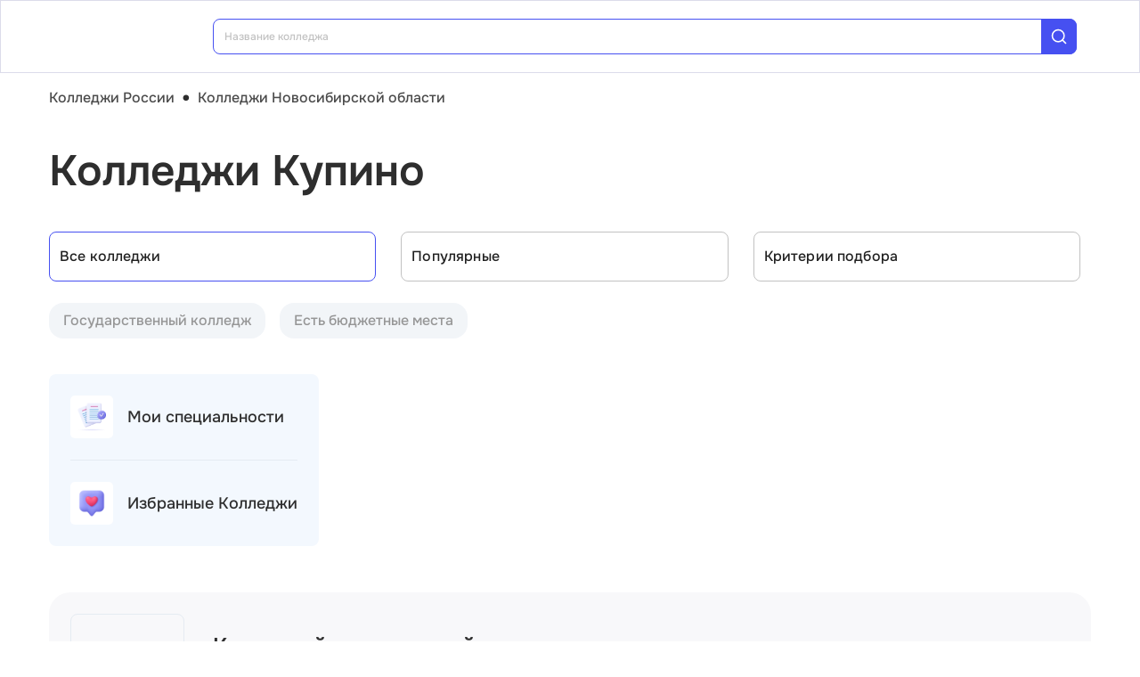

--- FILE ---
content_type: text/html; charset=utf-8
request_url: https://college.edunetwork.ru/54/1089/
body_size: 21907
content:
<!DOCTYPE html><html lang=ru dir=ltr><head><title>Колледжи и техникумы Купино — список 2026</title><meta name="yandex-verification" content="4ecf30ba0913113d" data-qmeta="yandexVerification"><meta name="google-site-verification" content="Xzk-kFTUwY8sGJqJwFgtsnv3JMd4E9N1yF1zx74Os90" data-qmeta="googleSiteVerification"><meta name="description" content="Все колледжи и техникумы Купино , поиск по специальностям, официальные сайты, отзывы студентов" data-qmeta="description"><meta name="keywords" content="Колледжи техникумы профессиональные училища Купино официальный сайт специальности отзывы" data-qmeta="keywords"><meta property="og:title" content="Колледжи и техникумы Купино — список 2026" data-qmeta="ogTitle"><meta name="og:description" content="Все колледжи и техникумы Купино , поиск по специальностям, официальные сайты, отзывы студентов" data-qmeta="ogDescription"><meta name="og:image" content="https://college.edunetwork.ru/favicon.ico" data-qmeta="ogImage"><meta property="og:type" content="website" data-qmeta="ogType"><meta property="og:site_name" content="Едунетворк – вузы и колледжи" data-qmeta="ogSiteName"><meta property="og:url" content="https://college.edunetwork.ru/54/1089/" data-qmeta="ogUrl"><meta property="og:site" content="https://college.edunetwork.ru/54/1089/" data-qmeta="ogSite"><link rel="canonical" href="https://college.edunetwork.ru/54/1089/" data-qmeta="canonical"><script type="application/ld+json" data-qmeta="soBreadcrumbs">{"@context":"https://schema.org","@type":"BreadcrumbList","itemListElement":[{"@type":"ListItem","position":1,"name":"Колледжи России","item":"https://college.edunetwork.ru/"},{"@type":"ListItem","position":2,"name":"Колледжи Новосибирской области","item":"https://college.edunetwork.ru/54/"},{"@type":"ListItem","position":3,"name":"Колледжи Купино"}]}</script><script type="application/ld+json" data-qmeta="soPortalOrganization">{"@context":"https://schema.org","@type":"Organization","name":"Edunetwork","url":"https://college.edunetwork.ru","logo":"https://college.edunetwork.ru/img/logo.svg","contactPoint":{"@type":"ContactPoint","telephone":"+7-800-302-36-20","contactType":"customer service","availableLanguage":["Russian"]}}</script><script type="application/ld+json" data-qmeta="soPageListing">{"@context":"https://schema.org","@type":"ItemList","name":"Колледжи и техникумы Купино — список 2026","description":"Все колледжи и техникумы Купино , поиск по специальностям, официальные сайты, отзывы студентов","url":"https://college.edunetwork.ru/54/1089/","numberOfItems":2,"itemListElement":[{"@type":"ListItem","position":1,"url":"https://college.edunetwork.ru/54/1089/c1374/","name":"Купинский медицинский техникум"},{"@type":"ListItem","position":2,"url":"https://college.edunetwork.ru/54/1089/c4350/","name":"Купинский межрайонный аграрный лицей"}]}</script><script type="text/javascript" defer data-qmeta="yandexMetrika">(function(m,e,t,r,i,k,a){m[i]=m[i]||function(){(m[i].a=m[i].a||[]).push(arguments)};m[i].l=1*new Date();for(var j=0;j<document.scripts.length;j++){if(document.scripts[j].src===r){return}}k=e.createElement(t),a=e.getElementsByTagName(t)[0],k.async=1,k.src=r,a.parentNode.insertBefore(k,a)})(window,document,"script","https://mc.yandex.ru/metrika/tag.js","ym");ym(19732474,"init",{clickmap:true,trackLinks:true,accurateTrackBounce:true,webvisor:true});</script><script type="text/javascript" defer data-qmeta="googleTagManager">(function(w,d,s,l,i){w[l]=w[l]||[];w[l].push({"gtm.start":new Date().getTime(),event:"gtm.js"});var f=d.getElementsByTagName(s)[0],j=d.createElement(s),dl=l!="dataLayer"?"&l="+l:"";j.async=true;j.src="https://www.googletagmanager.com/gtm.js?id="+i+dl;f.parentNode.insertBefore(j,f)})(window,document,"script","dataLayer","GTM-T2WP5BF");</script><script type="text/javascript" defer data-qmeta="topMail">var _tmr = window._tmr || (window._tmr = []);_tmr.push({id: "3638604", type: "pageView", start: (new Date()).getTime()});(function (d, w, id) {if (d.getElementById(id)) return;var ts = d.createElement("script"); ts.type = "text/javascript"; ts.async = true; ts.id = id;ts.src = "https://top-fwz1.mail.ru/js/code.js";var f = function () {var s = d.getElementsByTagName("script")[0]; s.parentNode.insertBefore(ts, s);};if (w.opera == "[object Opera]") { d.addEventListener("DOMContentLoaded", f, false); } else { f(); }})(document, window, "tmr-code");</script><script type="text/javascript" defer data-qmeta="varioqub">
    (function(e, x, pe, r, i, me, nt){
    e[i]=e[i]||function(){(e[i].a=e[i].a||[]).push(arguments)},
    me=x.createElement(pe),me.async=1,me.src=r,nt=x.getElementsByTagName(pe)[0],me.addEventListener('error',function(){function cb(t){t=t[t.length-1],'function'==typeof t&&t({flags:{}})};Array.isArray(e[i].a)&&e[i].a.forEach(cb);e[i]=function(){cb(arguments)}}),nt.parentNode.insertBefore(me,nt)})
    (window, document, 'script', 'https://abt.s3.yandex.net/expjs/latest/exp.js', 'ymab');
    ymab('metrika.19732474', 'init'/*, {clientFeatures}, {callback}*/);
  </script><base href=/ ><meta charset=utf-8><meta name=format-detection content="telephone=no"><meta name=msapplication-tap-highlight content=no><meta name=viewport content="user-scalable=no,initial-scale=1,maximum-scale=1,minimum-scale=1,width=device-width"><link rel=apple-touch-icon sizes=180x180 href=/apple-touch-icon.png><link rel=icon type=image/png sizes=32x32 href=/favicon-32x32.png><link rel=icon type=image/png sizes=16x16 href=/favicon-16x16.png><link rel=manifest href=/site.webmanifest><link rel=mask-icon href=/safari-pinned-tab.svg color=#5bbad5><meta name=apple-mobile-web-app-title content=Edunetwork><meta name=application-name content=Edunetwork><meta name=msapplication-TileColor content=#da532c><meta name=theme-color content=#ffffff> <link rel="stylesheet" href="/css/vendor.34bc4b16.css"><link rel="stylesheet" href="/css/app.9ef9ac64.css"><link rel="stylesheet" href="/css/118.327e50dc.css"><link rel="stylesheet" href="/css/chunk-common.f3eebb63.css"><link rel="stylesheet" href="/css/293.0b47286b.css"></head><body class="desktop no-touch body--light" data-server-rendered><noscript data-qmeta="topMail"><div><img src="https://top-fwz1.mail.ru/counter?id=3638604;js=na" style="position:absolute;left:-9999px;" alt="Top.Mail.Ru" /></div></noscript><script id="qmeta-init">window.__Q_META__={"title":"Колледжи и техникумы Купино — список 2026","meta":{"yandexVerification":{"name":"yandex-verification","content":"4ecf30ba0913113d"},"googleSiteVerification":{"name":"google-site-verification","content":"Xzk-kFTUwY8sGJqJwFgtsnv3JMd4E9N1yF1zx74Os90"},"description":{"name":"description","content":"Все колледжи и техникумы Купино , поиск по специальностям, официальные сайты, отзывы студентов"},"keywords":{"name":"keywords","content":"Колледжи техникумы профессиональные училища Купино официальный сайт специальности отзывы"},"ogTitle":{"property":"og:title","content":"Колледжи и техникумы Купино — список 2026"},"ogDescription":{"name":"og:description","content":"Все колледжи и техникумы Купино , поиск по специальностям, официальные сайты, отзывы студентов"},"ogImage":{"name":"og:image","content":"https://college.edunetwork.ru/favicon.ico"},"ogType":{"property":"og:type","content":"website"},"ogSiteName":{"property":"og:site_name","content":"Едунетворк – вузы и колледжи"},"ogUrl":{"property":"og:url","content":"https://college.edunetwork.ru/54/1089/"},"ogSite":{"property":"og:site","content":"https://college.edunetwork.ru/54/1089/"}},"link":{"canonical":{"rel":"canonical","href":"https://college.edunetwork.ru/54/1089/"}},"htmlAttr":{},"bodyAttr":{},"script":{"soBreadcrumbs":{"type":"application/ld+json","innerHTML":"{\"@context\":\"https://schema.org\",\"@type\":\"BreadcrumbList\",\"itemListElement\":[{\"@type\":\"ListItem\",\"position\":1,\"name\":\"Колледжи России\",\"item\":\"https://college.edunetwork.ru/\"},{\"@type\":\"ListItem\",\"position\":2,\"name\":\"Колледжи Новосибирской области\",\"item\":\"https://college.edunetwork.ru/54/\"},{\"@type\":\"ListItem\",\"position\":3,\"name\":\"Колледжи Купино\"}]}"},"soPortalOrganization":{"type":"application/ld+json","innerHTML":"{\"@context\":\"https://schema.org\",\"@type\":\"Organization\",\"name\":\"Edunetwork\",\"url\":\"https://college.edunetwork.ru\",\"logo\":\"https://college.edunetwork.ru/img/logo.svg\",\"contactPoint\":{\"@type\":\"ContactPoint\",\"telephone\":\"+7-800-302-36-20\",\"contactType\":\"customer service\",\"availableLanguage\":[\"Russian\"]}}"},"soPageListing":{"type":"application/ld+json","innerHTML":"{\"@context\":\"https://schema.org\",\"@type\":\"ItemList\",\"name\":\"Колледжи и техникумы Купино — список 2026\",\"description\":\"Все колледжи и техникумы Купино , поиск по специальностям, официальные сайты, отзывы студентов\",\"url\":\"https://college.edunetwork.ru/54/1089/\",\"numberOfItems\":2,\"itemListElement\":[{\"@type\":\"ListItem\",\"position\":1,\"url\":\"https://college.edunetwork.ru/54/1089/c1374/\",\"name\":\"Купинский медицинский техникум\"},{\"@type\":\"ListItem\",\"position\":2,\"url\":\"https://college.edunetwork.ru/54/1089/c4350/\",\"name\":\"Купинский межрайонный аграрный лицей\"}]}"},"yandexMetrika":{"type":"text/javascript","innerHTML":"(function(m,e,t,r,i,k,a){m[i]=m[i]||function(){(m[i].a=m[i].a||[]).push(arguments)};m[i].l=1*new Date();for(var j=0;j<document.scripts.length;j++){if(document.scripts[j].src===r){return}}k=e.createElement(t),a=e.getElementsByTagName(t)[0],k.async=1,k.src=r,a.parentNode.insertBefore(k,a)})(window,document,\"script\",\"https://mc.yandex.ru/metrika/tag.js\",\"ym\");ym(19732474,\"init\",{clickmap:true,trackLinks:true,accurateTrackBounce:true,webvisor:true});","defer":true},"googleTagManager":{"type":"text/javascript","innerHTML":"(function(w,d,s,l,i){w[l]=w[l]||[];w[l].push({\"gtm.start\":new Date().getTime(),event:\"gtm.js\"});var f=d.getElementsByTagName(s)[0],j=d.createElement(s),dl=l!=\"dataLayer\"?\"&l=\"+l:\"\";j.async=true;j.src=\"https://www.googletagmanager.com/gtm.js?id=\"+i+dl;f.parentNode.insertBefore(j,f)})(window,document,\"script\",\"dataLayer\",\"GTM-T2WP5BF\");","defer":true},"topMail":{"type":"text/javascript","innerHTML":"var _tmr = window._tmr || (window._tmr = []);_tmr.push({id: \"3638604\", type: \"pageView\", start: (new Date()).getTime()});(function (d, w, id) {if (d.getElementById(id)) return;var ts = d.createElement(\"script\"); ts.type = \"text/javascript\"; ts.async = true; ts.id = id;ts.src = \"https://top-fwz1.mail.ru/js/code.js\";var f = function () {var s = d.getElementsByTagName(\"script\")[0]; s.parentNode.insertBefore(ts, s);};if (w.opera == \"[object Opera]\") { d.addEventListener(\"DOMContentLoaded\", f, false); } else { f(); }})(document, window, \"tmr-code\");","defer":true},"varioqub":{"type":"text/javascript","innerHTML":"\n    (function(e, x, pe, r, i, me, nt){\n    e[i]=e[i]||function(){(e[i].a=e[i].a||[]).push(arguments)},\n    me=x.createElement(pe),me.async=1,me.src=r,nt=x.getElementsByTagName(pe)[0],me.addEventListener('error',function(){function cb(t){t=t[t.length-1],'function'==typeof t&&t({flags:{}})};Array.isArray(e[i].a)&&e[i].a.forEach(cb);e[i]=function(){cb(arguments)}}),nt.parentNode.insertBefore(me,nt)})\n    (window, document, 'script', 'https://abt.s3.yandex.net/expjs/latest/exp.js', 'ymab');\n    ymab('metrika.19732474', 'init'/*, {clientFeatures}, {callback}*/);\n  ","defer":true}}}</script> <div id=q-app><!--[--><div class="q-layout q-layout--standard s-layout" style="min-height:0px;" tabindex="-1"><!----><!----><header class="q-header q-layout__section--marginal fixed-top m-header" style=""><div class="container"><div class="q-toolbar row no-wrap items-center m-header__toolbar" role="toolbar"><a href="https://edunetwork.ru" title="Edunetwork" class="m-header__logo"><div class="q-img q-img--menu" style="width:41px;" role="img" aria-label="Edunetwork-logo"><div style="padding-bottom:56.24929688378895%;"></div><div class="q-img__content absolute-full q-anchor--skip"></div></div></a><button class="q-btn q-btn-item non-selectable no-outline q-btn--flat q-btn--rectangle text-dark q-btn--actionable q-focusable q-hoverable q-btn--no-uppercase m-header__city-select gt-md a-ml-8 m-header--btn" style="" tabindex="0" type="button"><span class="q-focus-helper"></span><span class="q-btn__content text-center col items-center q-anchor--skip justify-center row no-wrap text-no-wrap"><span class="text-medium-s ellipsis">Купино</span><i class="q-icon notranslate material-symbols-outlined a-ml-8" style="" aria-hidden="true" role="presentation">expand_more</i></span></button><div class="a-header-org-search m-header__search"><div class="a-header-org-search__wrap"><label class="q-field row no-wrap items-start q-field--filled q-select q-field--auto-height q-select--with-input q-select--without-chips q-select--single a-header-org-search__search" style=""><!----><div class="q-field__inner relative-position col self-stretch"><div class="q-field__control relative-position row no-wrap bg-blue-gray text-stroke" tabindex="-1"><div class="q-field__control-container col relative-position row no-wrap q-anchor--skip"><div class="q-field__native row items-center"><input class="q-field__input q-placeholder col text-medium-xs" style="" value type="search" tabindex="0" role="combobox" aria-readonly="false" aria-autocomplete="list" aria-expanded="false" aria-controls="null_lb" placeholder="Название колледжа"></div><!----></div><div class="q-field__append q-field__marginal row no-wrap items-center"><div class="a-header-org-search__append"><i class="q-icon" style="font-size:1.3rem;" aria-hidden="true" role="presentation"><svg viewBox="0 0 20 20"><use xlink:href="/icons/edu.svg?20251121-2125#search_1"></use></svg></i></div></div><!----><!----></div><!----></div><!----></label></div></div><div class="m-header__subdomains row gt-md"><a class="q-btn q-btn-item non-selectable no-outline q-btn--flat q-btn--rectangle q-btn--square text-dark q-btn--actionable q-focusable q-hoverable q-btn--no-uppercase q-btn--square a-header-subdomain text-medium-s col a-mr-8" style="" tabindex="0" href="https://vuz.edunetwork.ru"><span class="q-focus-helper"></span><span class="q-btn__content text-center col items-center q-anchor--skip justify-center row"><span class="block">Вузы</span></span></a><a class="q-btn q-btn-item non-selectable no-outline q-btn--flat q-btn--rectangle q-btn--square text-white q-btn--actionable q-focusable q-hoverable q-btn--no-uppercase q-btn--square a-header-subdomain a-header-subdomain--active text-medium-s col" style="" tabindex="0"><span class="q-focus-helper"></span><span class="q-btn__content text-center col items-center q-anchor--skip justify-center row"><span class="block">Колледжи</span></span></a></div><!----><button class="q-btn q-btn-item non-selectable no-outline q-btn--outline q-btn--rectangle text-primary q-btn--actionable q-focusable q-hoverable a-button text-medium-m m-header__login m-header__login--unauthorized a-button--sm gt-md m-header__login m-header__login--unauthorized a-button--sm gt-md" style="--0dd27626:unset;" tabindex="0" type="button"><span class="q-focus-helper"></span><span class="q-btn__content text-center col items-center q-anchor--skip justify-center row"><span class="block">Войти</span><!--[--><!--]--></span></button><!----><ul class="a-header-menu-list text-medium-s m-header__menu gt-md"><!--[--><li><a href="/100/" class=""><!--[-->Топ-100 Колледжей<!--]--></a></li><li><a href="https://edunetwork.ru/test/prof/"><!--[-->Профтест<!--]--></a></li><li><a href="https://vuz.edunetwork.ru/54/1089/ege/"><!--[-->Калькулятор ЕГЭ/ОГЭ<!--]--></a></li><li><a href="https://edunetwork.ru/professions/"><!--[-->Каталог профессий<!--]--></a></li><li><a href="/abiturientam/" class=""><!--[-->Для абитуриентов<!--]--></a></li><li><a href="https://edunetwork.ru/blog/"><!--[-->Блог<!--]--></a></li><!--]--></ul></div></div><!----></header><div class="q-drawer-container"><aside class="q-drawer q-drawer--right q-layout--prevent-focus q-drawer--standard fixed" style="width:0px;transform:translateX(0px);top:128px;"><div class="q-drawer__content fit scroll column m-burger"><div class="q-scrollarea m-burger__scroll"><div class="q-scrollarea__container scroll relative-position fit hide-scrollbar"><div class="q-scrollarea__content absolute" style=""><!----><div class="container"><div class="q-list a-burger-item text-medium-s"><div class="q-item q-item-type row no-wrap q-item--clickable q-link cursor-pointer q-focusable q-hoverable a-menu-item text-dark" style="" role="listitem" tabindex="0"><div class="q-focus-helper" tabindex="-1"></div><div class="q-item__section column q-item__section--side justify-center q-item__section--avatar a-menu-item__icon"><i class="q-icon" style="font-size:1.375rem;" aria-hidden="true" role="presentation"><svg viewBox="0 0 23 22"><use xlink:href="/icons/edu.svg?20251121-2125#map_pin"></use></svg></i></div><div class="q-item__section column q-item__section--main justify-center"><div style="" class="q-item__label">Купино</div></div></div><!--[--><!--]--></div><div class="q-list a-burger-item text-medium-s m-burger__item"><div class="q-item q-item-type row no-wrap q-item--clickable q-link cursor-pointer q-focusable q-hoverable a-menu-item text-dark m-burger__item m-burger__item" style="" role="listitem" tabindex="0"><div class="q-focus-helper" tabindex="-1"></div><div class="q-item__section column q-item__section--side justify-center q-item__section--avatar a-menu-item__icon"><i class="q-icon" style="font-size:1.375rem;" aria-hidden="true" role="presentation"><svg viewBox="0 0 22 22"><use xlink:href="/icons/edu.svg?20251121-2125#account_circle"></use></svg></i></div><div class="q-item__section column q-item__section--main justify-center"><div style="" class="q-item__label">Войти в профиль</div></div></div><!--[--><!--]--></div><!----><a href="/favorites/org/" class=""><!--[--><div class="q-list a-burger-item text-medium-s m-burger__item"><div class="q-item q-item-type row no-wrap q-item--clickable q-link cursor-pointer q-focusable q-hoverable a-menu-item text-dark m-burger__item m-burger__item" style="" role="listitem" tabindex="0"><div class="q-focus-helper" tabindex="-1"></div><div class="q-item__section column q-item__section--side justify-center q-item__section--avatar a-menu-item__icon"><i class="q-icon" style="font-size:1.375rem;" aria-hidden="true" role="presentation"><svg viewBox="0 0 20 20"><use xlink:href="/icons/edu.svg?20251121-2125#favorite"></use></svg></i></div><div class="q-item__section column q-item__section--main justify-center"><div style="" class="q-item__label">Избранное</div></div></div><!--[--><!--]--></div><!--]--></a><a href="/100/" class=""><!--[--><div class="q-list a-burger-item text-medium-s m-burger__item"><div class="q-item q-item-type row no-wrap q-item--clickable q-link cursor-pointer q-focusable q-hoverable a-menu-item text-dark m-burger__item m-burger__item" style="" role="listitem" tabindex="0"><div class="q-focus-helper" tabindex="-1"></div><div class="q-item__section column q-item__section--side justify-center q-item__section--avatar a-menu-item__icon"><i class="q-icon" style="font-size:1.375rem;" aria-hidden="true" role="presentation"><svg viewBox="0 0 20 20"><use xlink:href="/icons/edu.svg?20251121-2125#chart_zoom"></use></svg></i></div><div class="q-item__section column q-item__section--main justify-center"><div style="" class="q-item__label">ТОП-100 Колледжей</div></div></div><!--[--><!--]--></div><!--]--></a><div class="q-expansion-item q-item-type q-expansion-item--collapsed q-expansion-item--standard a-burger-expansion-item"><div class="q-expansion-item__container relative-position"><div class="q-item q-item-type row no-wrap q-item--clickable q-link cursor-pointer q-focusable q-hoverable a-burger-expansion-item__header" style="" role="button" tabindex="0" aria-expanded="false" aria-label="Расширять"><div class="q-focus-helper" tabindex="-1"></div><h6 class="a-burger-expansion-item__title"> Сервисы для абитуриентов </h6><div class="q-item__section column q-item__section--side justify-center q-focusable relative-position cursor-pointer a-burger-expansion-item__expansion-icon"><i class="q-icon notranslate material-symbols-outlined q-expansion-item__toggle-icon" style="" aria-hidden="true" role="presentation">keyboard_arrow_down</i></div></div><div class="q-expansion-item__content relative-position" style="display:none;"><!--[--><a href="/dist/" class=""><!--[--><div class="q-list a-burger-item text-medium-s"><div class="q-item q-item-type row no-wrap q-item--clickable q-link cursor-pointer q-focusable q-hoverable a-menu-item text-dark" style="" role="listitem" tabindex="0"><div class="q-focus-helper" tabindex="-1"></div><div class="q-item__section column q-item__section--side justify-center q-item__section--avatar a-menu-item__icon"><i class="q-icon notranslate material-symbols-outlined" style="font-size:;" aria-hidden="true" role="presentation">language</i></div><div class="q-item__section column q-item__section--main justify-center"><div style="" class="q-item__label">Образование дистанционно</div></div></div><!--[--><!--]--></div><!--]--></a><a href="/favorites/spec/" class=""><!--[--><div class="q-list a-burger-item text-medium-s"><div class="q-item q-item-type row no-wrap q-item--clickable q-link cursor-pointer q-focusable q-hoverable a-menu-item text-dark" style="" role="listitem" tabindex="0"><div class="q-focus-helper" tabindex="-1"></div><div class="q-item__section column q-item__section--side justify-center q-item__section--avatar a-menu-item__icon"><i class="q-icon" style="font-size:1.375rem;" aria-hidden="true" role="presentation"><svg viewBox="0 0 22 22"><use xlink:href="/icons/edu.svg?20251121-2125#book"></use></svg></i></div><div class="q-item__section column q-item__section--main justify-center"><div style="" class="q-item__label">Мои специальности</div></div></div><!--[--><!--]--></div><!--]--></a><a href="/54/1089/ege/" class=""><!--[--><div class="q-list a-burger-item text-medium-s"><div class="q-item q-item-type row no-wrap q-item--clickable q-link cursor-pointer q-focusable q-hoverable a-menu-item text-dark" style="" role="listitem" tabindex="0"><div class="q-focus-helper" tabindex="-1"></div><div class="q-item__section column q-item__section--side justify-center q-item__section--avatar a-menu-item__icon"><i class="q-icon" style="font-size:1.375rem;" aria-hidden="true" role="presentation"><svg viewBox="0 0 22 22"><use xlink:href="/icons/edu.svg?20251121-2125#pencil"></use></svg></i></div><div class="q-item__section column q-item__section--main justify-center"><div style="" class="q-item__label">Колледжи Купино по ЕГЭ</div></div></div><!--[--><!--]--></div><!--]--></a><a href="/54/1089/openDays/" class=""><!--[--><div class="q-list a-burger-item text-medium-s"><div class="q-item q-item-type row no-wrap q-item--clickable q-link cursor-pointer q-focusable q-hoverable a-menu-item text-dark" style="" role="listitem" tabindex="0"><div class="q-focus-helper" tabindex="-1"></div><div class="q-item__section column q-item__section--side justify-center q-item__section--avatar a-menu-item__icon"><i class="q-icon" style="font-size:1.375rem;" aria-hidden="true" role="presentation"><svg viewBox="0 0 22 22"><use xlink:href="/icons/edu.svg?20251121-2125#book"></use></svg></i></div><div class="q-item__section column q-item__section--main justify-center"><div style="" class="q-item__label">Дни открытых дверей</div></div></div><!--[--><!--]--></div><!--]--></a><a href="https://edunetwork.ru/professions/"><!--[--><div class="q-list a-burger-item text-medium-s"><div class="q-item q-item-type row no-wrap q-item--clickable q-link cursor-pointer q-focusable q-hoverable a-menu-item text-dark" style="" role="listitem" tabindex="0"><div class="q-focus-helper" tabindex="-1"></div><div class="q-item__section column q-item__section--side justify-center q-item__section--avatar a-menu-item__icon"><i class="q-icon" style="font-size:1.375rem;" aria-hidden="true" role="presentation"><svg viewBox="0 0 20 21"><use xlink:href="/icons/edu.svg?20251121-2125#paper"></use></svg></i></div><div class="q-item__section column q-item__section--main justify-center"><div style="" class="q-item__label">Каталог профессий</div></div></div><!--[--><!--]--></div><!--]--></a><a href="https://edunetwork.ru/test/prof/"><!--[--><div class="q-list a-burger-item text-medium-s"><div class="q-item q-item-type row no-wrap q-item--clickable q-link cursor-pointer q-focusable q-hoverable a-menu-item text-dark" style="" role="listitem" tabindex="0"><div class="q-focus-helper" tabindex="-1"></div><div class="q-item__section column q-item__section--side justify-center q-item__section--avatar a-menu-item__icon"><i class="q-icon" style="font-size:1.375rem;" aria-hidden="true" role="presentation"><svg viewBox="0 0 20 21"><use xlink:href="/icons/edu.svg?20251121-2125#quiz_cards"></use></svg></i></div><div class="q-item__section column q-item__section--main justify-center"><div style="" class="q-item__label">Профтест</div></div></div><!--[--><!--]--></div><!--]--></a><a href="/54/1089/map/" class=""><!--[--><div class="q-list a-burger-item text-medium-s"><div class="q-item q-item-type row no-wrap q-item--clickable q-link cursor-pointer q-focusable q-hoverable a-menu-item text-dark" style="" role="listitem" tabindex="0"><div class="q-focus-helper" tabindex="-1"></div><div class="q-item__section column q-item__section--side justify-center q-item__section--avatar a-menu-item__icon"><i class="q-icon" style="font-size:1.375rem;" aria-hidden="true" role="presentation"><svg viewBox="0 0 20 21"><use xlink:href="/icons/edu.svg?20251121-2125#library"></use></svg></i></div><div class="q-item__section column q-item__section--main justify-center"><div style="" class="q-item__label">Колледжи Купино на карте</div></div></div><!--[--><!--]--></div><!--]--></a><a href="https://edunetwork.ru/blog/"><!--[--><div class="q-list a-burger-item text-medium-s"><div class="q-item q-item-type row no-wrap q-item--clickable q-link cursor-pointer q-focusable q-hoverable a-menu-item text-dark" style="" role="listitem" tabindex="0"><div class="q-focus-helper" tabindex="-1"></div><div class="q-item__section column q-item__section--side justify-center q-item__section--avatar a-menu-item__icon"><i class="q-icon" style="font-size:1.375rem;" aria-hidden="true" role="presentation"><svg viewBox="0 0 20 20"><use xlink:href="/icons/edu.svg?20251121-2125#post_add"></use></svg></i></div><div class="q-item__section column q-item__section--main justify-center"><div style="" class="q-item__label">Блог</div></div></div><!--[--><!--]--></div><!--]--></a><!--]--></div></div></div><div class="q-tabs row no-wrap items-center q-tabs--not-scrollable q-tabs--vertical q-tabs__arrows--inside q-tabs--mobile-without-arrows text-medium-m a-switcher a-my-24" role="tablist"><!----><div class="q-tabs__content scroll--mobile row no-wrap items-center self-stretch hide-scrollbar relative-position q-tabs__content--align-justify"><!--[--><div class="q-tab relative-position self-stretch flex flex-center text-center q-tab--inactive q-tab--no-caps q-focusable q-hoverable cursor-pointer text-medium-m" tabindex="0" role="tab" aria-selected="false"><div class="q-focus-helper" tabindex="-1"></div><div class="q-tab__content self-stretch flex-center relative-position q-anchor--skip non-selectable column"><div class="q-tab__label">Вузы</div></div><div class="q-tab__indicator absolute-right"></div></div><div class="q-tab relative-position self-stretch flex flex-center text-center q-tab--inactive q-tab--no-caps q-focusable q-hoverable cursor-pointer text-medium-m" tabindex="0" role="tab" aria-selected="false"><div class="q-focus-helper" tabindex="-1"></div><div class="q-tab__content self-stretch flex-center relative-position q-anchor--skip non-selectable column"><div class="q-tab__label">Колледжи</div></div><div class="q-tab__indicator absolute-right"></div></div><!--]--></div><i class="q-icon notranslate material-symbols-outlined q-tabs__arrow q-tabs__arrow--left absolute q-tab__icon" style="" aria-hidden="true" role="presentation">keyboard_arrow_up</i><i class="q-icon notranslate material-symbols-outlined q-tabs__arrow q-tabs__arrow--right absolute q-tab__icon q-tabs__arrow--faded" style="" aria-hidden="true" role="presentation">keyboard_arrow_down</i></div></div></div><!----></div><!----><div class="q-scrollarea__bar q-scrollarea__bar--v absolute-right q-scrollarea__bar--invisible" style="" aria-hidden="true"></div><div class="q-scrollarea__bar q-scrollarea__bar--h absolute-bottom q-scrollarea__bar--invisible" style="" aria-hidden="true"></div><div class="q-scrollarea__thumb q-scrollarea__thumb--v absolute-right q-scrollarea__thumb--invisible" style="top:0px;height:0px;" aria-hidden="true"></div><div class="q-scrollarea__thumb q-scrollarea__thumb--h absolute-bottom q-scrollarea__thumb--invisible" style="left:0px;width:0px;" aria-hidden="true"></div></div></div></aside></div><!--[--><!--[--><div class="a-mt-16"><div class="m-breadcrumbs container-scrollable m-breadcrumbs--standard"><div class="q-breadcrumbs m-breadcrumbs__breadcrumbs text-medium-m"><div class="flex items-center justify-start q-gutter-sm"><div class="flex items-center text-primary"><a class="q-breadcrumbs__el q-link flex inline items-center relative-position q-link--focusable q-router-link--active m-breadcrumbs__breadcrumbs-el" href="/">Колледжи России</a></div><div class="q-breadcrumbs__separator">•</div><div class="flex items-center q-breadcrumbs--last"><a class="q-breadcrumbs__el q-link flex inline items-center relative-position q-link--focusable m-breadcrumbs__breadcrumbs-el" href="/54/">Колледжи Новосибирской области</a></div></div></div></div></div><section class="s-main-section"><div class="container"><!--[--><h1 class="h1-listing">Колледжи Купино</h1><!--]--></div><!----></section><section class="s-main-section s-ls-filter-mobile a-mt-40 xs"><div class="container"><!--[--><div class="row q-gutter-sm no-wrap"><button class="q-btn q-btn-item non-selectable no-outline q-btn--unelevated q-btn--rectangle bg-blue-gray text-dark q-btn--actionable q-focusable q-hoverable a-button text-medium-m col-grow items-start s-ls-filter-mobile__button a-button--border-light-blue-stroke col-grow items-start s-ls-filter-mobile__button a-button--border-light-blue-stroke" style="--0dd27626:1.25rem;" tabindex="0" type="button"><span class="q-focus-helper"></span><span class="q-btn__content text-center col items-center q-anchor--skip justify-center row"><i class="q-icon" style="" aria-hidden="true" role="img"><svg viewBox="0 0 20 20"><use xlink:href="/icons/edu.svg#tune"></use></svg></i><!--[--><div class="flex justify-between items-center col-grow"><span>Фильтры</span><div class="q-badge flex inline items-center no-wrap q-badge--single-line bg-blue-button text-white q-badge--rounded s-ls-filter-mobile__filter-count a-pa-0 flex flex-center text-semibold-s" style="" role="status">2</div></div><!--]--></span></button><button class="q-btn q-btn-item non-selectable no-outline q-btn--unelevated q-btn--rectangle bg-blue-gray text-dark q-btn--actionable q-focusable q-hoverable a-button text-medium-m s-ls-filter-mobile__button a-button--border-light-blue-stroke a-button--equal-sides s-ls-filter-mobile__button a-button--border-light-blue-stroke a-button--equal-sides" style="--0dd27626:1.25rem;" tabindex="0" type="button"><span class="q-focus-helper"></span><span class="q-btn__content text-center col items-center q-anchor--skip justify-center row"><i class="q-icon" style="" aria-hidden="true" role="img"><svg viewBox="0 0 20 20"><use xlink:href="/icons/edu.svg#swap_vert"></use></svg></i><!--[--><!--]--></span></button><button class="q-btn q-btn-item non-selectable no-outline q-btn--unelevated q-btn--rectangle bg-blue-gray text-dark q-btn--actionable q-focusable q-hoverable a-button text-medium-m s-ls-filter-mobile__button a-button--border-light-blue-stroke a-button--equal-sides s-ls-filter-mobile__button a-button--border-light-blue-stroke a-button--equal-sides" style="--0dd27626:1.25rem;" tabindex="0" type="button"><span class="q-focus-helper"></span><span class="q-btn__content text-center col items-center q-anchor--skip justify-center row"><i class="q-icon" style="" aria-hidden="true" role="img"><svg viewBox="0 0 20 20"><use xlink:href="/icons/edu.svg#search_1"></use></svg></i><!--[--><!--]--></span></button></div><!----><!----><!----><!--]--></div><!----></section><section class="s-main-section s-ls-filter a-mt-40 xs-hide"><div class="container"><!--[--><div class="row q-col-gutter-md"><label class="q-field row no-wrap items-start q-field--outlined q-select q-field--auto-height q-select--without-input q-select--without-chips q-select--single q-field--float a-ls-filter col-xs-12 col-sm-6 col-md-4 a-ls-filter--blue-button" style=""><!----><div class="q-field__inner relative-position col self-stretch"><div class="q-field__control relative-position row no-wrap" tabindex="-1"><div class="q-field__control-container col relative-position row no-wrap q-anchor--skip"><div class="q-field__native row items-center"><span>Все колледжи</span><input class="q-select__focus-target" value="Все колледжи" readonly tabindex="0" role="combobox" aria-readonly="false" aria-autocomplete="none" aria-expanded="false" aria-controls="null_lb"></div><!----></div><div class="q-field__append q-field__marginal row no-wrap items-center q-anchor--skip"><i class="q-icon notranslate material-symbols-outlined q-select__dropdown-icon" style="" aria-hidden="true" role="presentation">expand_more</i></div><!----></div><!----></div><div class="q-field__after q-field__marginal row no-wrap items-center"><ul class="m-modal-links m-modal-specialties_base"><!--[--><li><a href="/54/1089/?base=9" title="После 9 класса">После 9 класса</a></li><li><a href="/54/1089/?base=11" title="После 11 класса">После 11 класса</a></li><!--]--></ul></div></label><!----><label class="q-field row no-wrap items-start q-field--outlined q-select q-field--auto-height q-select--without-input q-select--without-chips q-select--single q-field--float a-ls-filter col-xs-12 col-sm-6 col-md-4" style=""><!----><div class="q-field__inner relative-position col self-stretch"><div class="q-field__control relative-position row no-wrap" tabindex="-1"><div class="q-field__control-container col relative-position row no-wrap q-anchor--skip"><div class="q-field__native row items-center"><span>Популярные</span><input class="q-select__focus-target" value="Популярные" readonly tabindex="0" role="combobox" aria-readonly="false" aria-autocomplete="none" aria-expanded="false" aria-controls="null_lb"></div><!----></div><div class="q-field__append q-field__marginal row no-wrap items-center"><!--[--><i class="q-icon notranslate material-symbols-outlined" style="transform:rotate(90deg);" aria-hidden="true" role="presentation">sync_alt</i><!--]--></div><!----><!----></div><!----></div><div class="q-field__after q-field__marginal row no-wrap items-center"><ul class="m-modal-links m-modal-sortmodes"><!--[--><li><a href="/54/1089/?sort=10" title="По бюджетным местам">По бюджетным местам</a></li><li><a href="/54/1089/?sort=21" title="По стоимости обучения">По стоимости обучения</a></li><li><a href="/54/1089/?sort=31" title="Низкий проходной балл">Низкий проходной балл</a></li><li><a href="/54/1089/?sort=40" title="По количеству специальностей">По количеству специальностей</a></li><!--]--></ul></div></label><label class="q-field row no-wrap items-start q-field--outlined q-select q-field--auto-height q-select--without-input q-select--without-chips q-select--single q-field--float a-ls-filter col-xs-12 col-sm-6 col-md-4" style=""><!----><div class="q-field__inner relative-position col self-stretch"><div class="q-field__control relative-position row no-wrap" tabindex="-1"><div class="q-field__control-container col relative-position row no-wrap q-anchor--skip"><div class="q-field__native row items-center"><span>Критерии подбора</span><input class="q-select__focus-target" value="Критерии подбора" readonly tabindex="0" role="combobox" aria-readonly="false" aria-autocomplete="none" aria-expanded="false" aria-controls="null_lb"></div><!----></div><div class="q-field__append q-field__marginal row no-wrap items-center q-anchor--skip"><i class="q-icon notranslate material-symbols-outlined q-select__dropdown-icon" style="" aria-hidden="true" role="presentation">expand_more</i></div><!----></div><!----></div><div class="q-field__after q-field__marginal row no-wrap items-center"><ul class="m-modal-links m-modal-variants"><!--[--><li><a href="/54/1089/?hos=y" title="Общежитие">Общежитие</a></li><!--]--></ul></div></label><!----><!----><!----></div><!--]--></div><!----></section><div class="s-ls-filter-chips a-mt-24"><div class="container-scrollable"><div class="s-ls-filter-chips__content row inline q-col-gutter-md"><!--[--><div><div class="s-ls-filter-chips__chip text-medium-m s-ls-filter-chips__chip--info"><span class="s-ls-filter-chips__chip-label">Государственный колледж</span><!----></div><!----></div><div><div class="s-ls-filter-chips__chip text-medium-m s-ls-filter-chips__chip--info"><span class="s-ls-filter-chips__chip-label">Есть бюджетные места</span><!----></div><!----></div><!--]--><!----></div></div><div class="container xs"><!----></div></div><div class="s-two-columns container"><main class="s-two-columns__main a-mt-40"><div class="s-two-columns__integration"><!----><div class="m-listing-side m-listing-side--bottom-hidden md"><!--[--><!--]--><div class="m-listing-side__section m-listing-side--rounded-accent m-listing-side--bigger-icons m-listing-side__top"><!--[--><!--[--><a href="/favorites/spec/" class="m-listing-side__item"><div class="m-listing-side__icon"><img src="/3dicons/docs.webp" style="width:32px;" alt></div><div class="m-listing-side__title-wrapper"><div class="m-listing-side__title text-medium-l">Мои специальности</div><!----></div></a><!--]--><!--[--><a href="/favorites/org" class="m-listing-side__item"><div class="m-listing-side__icon"><img src="img/main/pill-icon-budget.webp" style="width:32px;" alt></div><div class="m-listing-side__title-wrapper"><div class="m-listing-side__title text-medium-l">Избранные Колледжи</div><!----></div></a><!--]--><!--]--></div><div class="m-listing-side__section m-listing-side__bottom"><!--[--><!--[--><a href="/dist/" class="m-listing-side__item"><div class="m-listing-side__icon"><img src="/img/remote.png" style="width:32px;" alt></div><div class="m-listing-side__title-wrapper"><div class="m-listing-side__title text-medium-l">Образование дистанционно</div><!----></div></a><!--]--><!--]--></div><!----></div></div><section class="s-vuz-brief"><!--[--><!--[--><div class="m-listing-card"><div class="m-listing-card__wrap"><i class="q-icon notranslate material-symbols-outlined m-listing-card__icon m-listing-card__like" style="font-size:1.25rem;" aria-hidden="true" role="presentation" title="Добавить в избранное ">favorite</i><!----><div class="m-listing-cardlogo md"><a href="/54/1089/c1374/" class=""><!--[--><div class="q-img q-img--menu m-listing-cardlogo__img" style="" role="img" title="https://storage.edunetwork.ru/college/2478/logo/BRA5tqCVckcAhFriWOopLMZAkYfll61Pfzy5XlmamWneCgbwhxOI0enr5_pgqFRTgpfY62_wiaSCTYH5XvCgFkdp.jpg"><div style="padding-bottom:100%;"></div><div class="q-img__content absolute-full q-anchor--skip"></div></div><!--]--></a></div><div class="m-listing-card__content"><div class="m-listing-card__head"><div class="m-listing-cardlogo m-listing-card__logo"><a href="/54/1089/c1374/" class=""><!--[--><div class="q-img q-img--menu m-listing-cardlogo__img" style="" role="img" title="https://storage.edunetwork.ru/college/2478/logo/BRA5tqCVckcAhFriWOopLMZAkYfll61Pfzy5XlmamWneCgbwhxOI0enr5_pgqFRTgpfY62_wiaSCTYH5XvCgFkdp.jpg"><div style="padding-bottom:100%;"></div><div class="q-img__content absolute-full q-anchor--skip"></div></div><!--]--></a></div><div class="m-listing-card__title-wrapper"><div class="m-listing-card__top-badges a-mb-20"><!----><!----></div><a href="/54/1089/c1374/" class="text-dark"><!--[--><h4 class="m-listing-card__title">Купинский медицинский техникум</h4><!--]--></a><!----></div></div><div class="m-listing-card__info"><!--[--><div class="m-listing-card__info-column"><div class="m-listing-card__label text-medium-s"><span class="gt-xs">Тип:</span><span class="xs">Тип:</span></div><div class="m-listing-card__value text-medium-s">Государственный</div></div><div class="m-listing-card__info-column"><div class="m-listing-card__label text-medium-s"><span class="gt-xs">Бюджетные места:</span><span class="xs">Бюджет</span></div><div class="m-listing-card__value text-medium-s">Есть</div></div><div class="m-listing-card__info-column"><div class="m-listing-card__label text-medium-s"><span class="gt-xs">Направление:</span><span class="xs">Направление:</span></div><div class="m-listing-card__value text-medium-s">Медицинские колледжи</div></div><div class="m-listing-card__info-column"><div class="m-listing-card__label text-medium-s"><span class="gt-xs">Минимальный балл:</span><span class="xs">Мин. балл</span></div><div class="m-listing-card__value text-medium-s">3.9</div></div><!--]--></div></div><div class="m-listing-card__actions-container"><div class="m-listing-card__actions"><button class="q-btn q-btn-item non-selectable no-outline q-btn--unelevated q-btn--rectangle bg-primary text-white q-btn--actionable q-focusable q-hoverable a-button text-medium-m a-button--card a-button--wide a-button--card a-button--wide" style="--0dd27626:unset;" tabindex="0" type="button"><span class="q-focus-helper"></span><span class="q-btn__content text-center col items-center q-anchor--skip justify-center row"><span class="block">Оставить заявку</span><!--[--><!--]--></span></button><a class="q-btn q-btn-item non-selectable no-outline q-btn--outline q-btn--rectangle text-primary q-btn--actionable q-focusable q-hoverable a-button text-medium-m a-button--card a-button--wide a-button--card a-button--wide" style="--0dd27626:unset;" tabindex="0" href="/54/1089/c1374/"><span class="q-focus-helper"></span><span class="q-btn__content text-center col items-center q-anchor--skip justify-center row"><span class="block">Подробнее</span><!--[--><!--]--></span></a></div></div></div><!----></div><!--]--><!--[--><div class="m-listing-card"><div class="m-listing-card__wrap"><i class="q-icon notranslate material-symbols-outlined m-listing-card__icon m-listing-card__like" style="font-size:1.25rem;" aria-hidden="true" role="presentation" title="Добавить в избранное ">favorite</i><!----><div class="m-listing-cardlogo md"><a href="/54/1089/c4350/" class=""><!--[--><div class="q-img q-img--menu m-listing-cardlogo__img" style="" role="img" title="https://storage.edunetwork.ru/college/4462/logo/logo_1616219523.png"><div style="padding-bottom:100%;"></div><div class="q-img__content absolute-full q-anchor--skip"></div></div><!--]--></a></div><div class="m-listing-card__content"><div class="m-listing-card__head"><div class="m-listing-cardlogo m-listing-card__logo"><a href="/54/1089/c4350/" class=""><!--[--><div class="q-img q-img--menu m-listing-cardlogo__img" style="" role="img" title="https://storage.edunetwork.ru/college/4462/logo/logo_1616219523.png"><div style="padding-bottom:100%;"></div><div class="q-img__content absolute-full q-anchor--skip"></div></div><!--]--></a></div><div class="m-listing-card__title-wrapper"><div class="m-listing-card__top-badges a-mb-20"><!----><!----></div><a href="/54/1089/c4350/" class="text-dark"><!--[--><h4 class="m-listing-card__title">Купинский межрайонный аграрный лицей</h4><!--]--></a><!----></div></div><div class="m-listing-card__info"><!--[--><div class="m-listing-card__info-column"><div class="m-listing-card__label text-medium-s"><span class="gt-xs">Тип:</span><span class="xs">Тип:</span></div><div class="m-listing-card__value text-medium-s">Государственный</div></div><div class="m-listing-card__info-column"><div class="m-listing-card__label text-medium-s"><span class="gt-xs">Бюджетные места:</span><span class="xs">Бюджет</span></div><div class="m-listing-card__value text-medium-s">Есть</div></div><div class="m-listing-card__info-column"><div class="m-listing-card__label text-medium-s"><span class="gt-xs">Направление:</span><span class="xs">Направление:</span></div><div class="m-listing-card__value text-medium-s">Инженерные колледжи</div></div><div class="m-listing-card__info-column"><div class="m-listing-card__label text-medium-s"><span class="gt-xs">Минимальный балл:</span><span class="xs">Мин. балл</span></div><div class="m-listing-card__value text-medium-s">3.5</div></div><!--]--></div></div><div class="m-listing-card__actions-container"><div class="m-listing-card__actions"><button class="q-btn q-btn-item non-selectable no-outline q-btn--unelevated q-btn--rectangle bg-primary text-white q-btn--actionable q-focusable q-hoverable a-button text-medium-m a-button--card a-button--wide a-button--card a-button--wide" style="--0dd27626:unset;" tabindex="0" type="button"><span class="q-focus-helper"></span><span class="q-btn__content text-center col items-center q-anchor--skip justify-center row"><span class="block">Оставить заявку</span><!--[--><!--]--></span></button><a class="q-btn q-btn-item non-selectable no-outline q-btn--outline q-btn--rectangle text-primary q-btn--actionable q-focusable q-hoverable a-button text-medium-m a-button--card a-button--wide a-button--card a-button--wide" style="--0dd27626:unset;" tabindex="0" href="/54/1089/c4350/"><span class="q-focus-helper"></span><span class="q-btn__content text-center col items-center q-anchor--skip justify-center row"><span class="block">Подробнее</span><!--[--><!--]--></span></a></div></div></div><!----></div><!--]--><!--[--><div class="m-quiz-card m-quiz-card--start"><div class="m-quiz-card__head"><h4 class="m-quiz-card__title"> Подберём вуз мечты </h4><p class="m-quiz-card__subtitle text-regular-m"> Ответьте на 5 простых вопросов, и мы составим список наиболее подходящих для вас вузов </p></div><div class="a-simple-quiz"><div class="a-simple-quiz__main"><h5 class="a-simple-quiz__question">К каким профессиям вы больше склонны?</h5><div class="a-simple-quiz__options a-simple-quiz__options--buttons"><!--[--><div class="a-simple-quiz__option text-regular-s a-simple-quiz__option--active"><span class="a-simple-quiz__radio"></span><span>Гуманитарным</span></div><div class="a-simple-quiz__option text-regular-s"><span class="a-simple-quiz__radio"></span><span>Техническим</span></div><div class="a-simple-quiz__option text-regular-s"><span class="a-simple-quiz__radio"></span><span>Творческим</span></div><div class="a-simple-quiz__option text-regular-s"><span class="a-simple-quiz__radio"></span><span>Медицинским</span></div><!--]--></div></div><div class="a-simple-quiz__controls a-mt-24"><div class="a-simple-quiz__buttons"><button class="q-btn q-btn-item non-selectable no-outline q-btn--outline q-btn--rectangle text-primary q-btn--actionable q-focusable q-hoverable a-button text-medium-m a-simple-quiz__prev text-medium-s a-simple-quiz__prev text-medium-s" style="--0dd27626:unset;" tabindex="0" type="button" disabled><span class="q-focus-helper"></span><span class="q-btn__content text-center col items-center q-anchor--skip justify-center row"><i class="q-icon on-left notranslate material-symbols-outlined" style="" aria-hidden="true" role="img">arrow_back_ios</i><span class="block">Назад</span><!--[--><!--]--></span></button><button class="q-btn q-btn-item non-selectable no-outline q-btn--unelevated q-btn--rectangle bg-primary text-white q-btn--actionable q-focusable q-hoverable a-button text-medium-m a-simple-quiz__next text-medium-s a-simple-quiz__next text-medium-s" style="--0dd27626:unset;" tabindex="0" type="button"><span class="q-focus-helper"></span><span class="q-btn__content text-center col items-center q-anchor--skip justify-center row"><span class="block">Далее</span><!--[--><!--]--><i class="q-icon on-right notranslate material-symbols-outlined" style="" aria-hidden="true" role="img">arrow_forward_ios</i></span></button></div><div class="a-simple-quiz__indicator"><span class="text-medium-l"> Шаг 1/5</span></div></div></div></div><!--]--><!--]--></section><div class="s-ls-custom-tags a-mt-24"><div class="row justify-center q-col-gutter-md text-regular-m"><!--[--><a href="/54/1089/rejting-college/" class="col-xs-12 col-sm-shrink">Рейтинг колледжей</a><!--]--></div></div><!----></main><aside class="gt-md s-two-columns__sidebar a-mt-40"><div class="m-listing-side"><!--[--><!--]--><div class="m-listing-side__section m-listing-side--rounded-accent m-listing-side--bigger-icons m-listing-side__top"><!--[--><!--[--><a href="/favorites/spec/" class="m-listing-side__item"><div class="m-listing-side__icon"><img src="/3dicons/docs.webp" style="width:32px;" alt></div><div class="m-listing-side__title-wrapper"><div class="m-listing-side__title text-medium-l">Мои специальности</div><!----></div></a><!--]--><!--[--><a href="/favorites/org" class="m-listing-side__item"><div class="m-listing-side__icon"><img src="img/main/pill-icon-budget.webp" style="width:32px;" alt></div><div class="m-listing-side__title-wrapper"><div class="m-listing-side__title text-medium-l">Избранные Колледжи</div><!----></div></a><!--]--><!--]--></div><div class="m-listing-side__section m-listing-side__bottom"><!--[--><!--[--><a href="/dist/" class="m-listing-side__item"><div class="m-listing-side__icon"><img src="/img/remote.png" style="width:32px;" alt></div><div class="m-listing-side__title-wrapper"><div class="m-listing-side__title text-medium-l">Образование дистанционно</div><!----></div></a><!--]--><!--]--></div><!----></div></aside></div><!----><div id="quiz" class="s-quiz s-quiz--listing"><div class="container"><div class="q-img q-img--menu s-quiz__img" style="" role="img"><div style="padding-bottom:56.24929688378895%;"></div><div class="q-img__content absolute-full q-anchor--skip"></div></div><div class="s-quiz__head"><h2 class="s-quiz__title"> Подбери программу обучения </h2><p class="s-quiz__subtitle text-regular-m"> Пройди тест, получи свою идеальную подборку и полезные материалы для поступающих от Edunetwork </p></div><div class="quiz-questions"><div class="quiz-questions__options-wrap"><h5 class="quiz-questions__question">Какой уровень образования интересует на данный момент?</h5><div class="quiz-questions__options"><!--[--><div class="a-quiz-option"><div class="a-quiz-option__option text-regular-s"><span class="a-quiz-option__radio"></span><span>Колледж</span></div></div><div class="a-quiz-option"><div class="a-quiz-option__option text-regular-s"><span class="a-quiz-option__radio"></span><span>Бакалавриат</span></div></div><div class="a-quiz-option"><div class="a-quiz-option__option text-regular-s"><span class="a-quiz-option__radio"></span><span>Второе высшее образование</span></div></div><div class="a-quiz-option"><div class="a-quiz-option__option text-regular-s"><span class="a-quiz-option__radio"></span><span>Магистратура</span></div></div><div class="a-quiz-option"><div class="a-quiz-option__option text-regular-s"><span class="a-quiz-option__radio"></span><span>Аспирантура</span></div></div><div class="a-quiz-option"><div class="a-quiz-option__option text-regular-s"><span class="a-quiz-option__radio"></span><span>MBA</span></div></div><div class="a-quiz-option"><div class="a-quiz-option__option text-regular-s"><span class="a-quiz-option__radio"></span><span>Курсы повышения квалификации</span></div></div><div class="a-quiz-option"><div class="a-quiz-option__option text-regular-s"><span class="a-quiz-option__radio"></span><span>Репетиторство</span></div></div><div class="a-quiz-option"><div class="a-quiz-option__option text-regular-s"><span class="a-quiz-option__radio"></span><span>Онлайн-школа</span></div></div><!--]--></div><div class="quiz-questions__buttons"><button class="q-btn q-btn-item non-selectable no-outline q-btn--outline q-btn--rectangle text-primary q-btn--actionable q-focusable q-hoverable a-button text-medium-m quiz-questions__prev text-medium-s quiz-questions__prev text-medium-s" style="--0dd27626:unset;" tabindex="0" type="button" disabled><span class="q-focus-helper"></span><span class="q-btn__content text-center col items-center q-anchor--skip justify-center row"><i class="q-icon on-left notranslate material-symbols-outlined" style="" aria-hidden="true" role="img">arrow_back_ios</i><span class="block">Назад</span><!--[--><!--]--></span></button><!----></div></div></div></div><div class="a-running-line s-quiz__line"><!----><div class="a-running-line__inner"><div class="a-running-line__line"><!--[--><span class="text-white">ПЕРСОНАЛЬНАЯ ПОДБОРКА ПРОГРАММ</span><span class="text-white">ЧЕК-ЛИСТ В ПОДАРОК</span><span class="text-white">БЕСПЛАТНАЯ КОНСУЛЬТАЦИЯ</span><!--]--></div><div class="a-running-line__line"><!--[--><span class="text-white">ПЕРСОНАЛЬНАЯ ПОДБОРКА ПРОГРАММ</span><span class="text-white">ЧЕК-ЛИСТ В ПОДАРОК</span><span class="text-white">БЕСПЛАТНАЯ КОНСУЛЬТАЦИЯ</span><!--]--></div></div></div></div><!--]--><footer class="footer a-mb-56 md:a-mb-0"><div class="m-footer-top footer__top"><div class="m-footer-top__full container gt-sm"><!--[--><ul class="m-footer-top__column"><!--[--><li class="text-h6"><a href="https://vuz.edunetwork.ru/">Вузы</a></li><li class="text-regular-xs"><a href="https://vuz.edunetwork.ru/77/">Вузы Москвы</a></li><li class="text-regular-xs"><a href="https://vuz.edunetwork.ru/100/">Вузы России</a></li><li class="text-regular-xs"><a href="https://vuz.edunetwork.ru/77/d9/">Медицинские вузы Москвы</a></li><li class="text-regular-xs"><a href="https://vuz.edunetwork.ru/77/d1/">Технические вузы Москвы</a></li><li class="text-regular-xs"><a href="https://vuz.edunetwork.ru/77/d8/">Педагогические вузы Москвы</a></li><li class="text-regular-xs"><a href="https://vuz.edunetwork.ru/77/d46/">Психологические вузы Москвы</a></li><!--]--></ul><ul class="m-footer-top__column"><!--[--><li class="text-h6"><a href="https://college.edunetwork.ru/">Колледжи</a></li><li class="text-regular-xs"><a href="https://college.edunetwork.ru/77/">Колледжи Москвы</a></li><li class="text-regular-xs"><a href="https://college.edunetwork.ru/100/">Колледжи России</a></li><li class="text-regular-xs"><a href="https://college.edunetwork.ru/100/d1/">Медицинские колледжи Москвы</a></li><li class="text-regular-xs"><a href="https://college.edunetwork.ru/100/d41/">Технические колледжи Москвы</a></li><li class="text-regular-xs"><a href="https://college.edunetwork.ru/100/d2/">Педагогические колледжи Москвы</a></li><li class="text-regular-xs"><a href="https://college.edunetwork.ru/100/d7/">Экономические колледжи Москвы</a></li><!--]--></ul><ul class="m-footer-top__column"><!--[--><li class="text-h6"><p>Сервисы для абитуриентов</p></li><li class="text-regular-xs"><a href="https://edunetwork.ru/blog/">Блог</a></li><li class="text-regular-xs"><a href="https://edunetwork.ru/test/prof/">Профтест</a></li><li class="text-regular-xs"><a href="https://edunetwork.ru/professions/">Каталог профессий</a></li><li class="text-regular-xs"><a href="https://vuz.edunetwork.ru/100/ege/">Подбор вузов по баллам ЕГЭ</a></li><li class="text-regular-xs"><a href="https://edunetwork.ru/#quiz">Подбор программы обучения</a></li><li class="text-regular-xs"><a href="https://vuz.edunetwork.ru/abiturientam/">Абитуриентам</a></li><li class="text-regular-xs"><a href="https://vuz.edunetwork.ru/roditelyam/">Родителям</a></li><!--]--></ul><ul class="m-footer-top__column"><!--[--><li class="text-h6"><a href="https://edunetwork.ru/about/">О проекте</a></li><li class="text-regular-xs"><a href="https://edunetwork.ru/contacts/">Контакты</a></li><li class="text-regular-xs"><a href="https://edunetwork.ru/foru/">Реклама</a></li><li class="text-regular-xs"><a href="https://edunetwork.ru/foru/vuz/">Информация для вузов</a></li><li class="text-regular-xs"><a href="https://edunetwork.ru/foru/college/">Информация для колледжей</a></li><!--]--></ul><!--]--></div><div class="m-footer-top__compact container lt-md"><!--[--><div class="q-expansion-item q-item-type q-expansion-item--collapsed q-expansion-item--standard"><div class="q-expansion-item__container relative-position"><div class="q-item q-item-type row no-wrap q-item--clickable q-link cursor-pointer q-focusable q-hoverable" style="" role="button" tabindex="0" aria-expanded="false" aria-label="Расширять"><div class="q-focus-helper" tabindex="-1"></div><h6 class="">Вузы</h6><div class="q-item__section column q-item__section--side justify-center q-focusable relative-position cursor-pointer"><i class="q-icon notranslate material-symbols-outlined q-expansion-item__toggle-icon" style="" aria-hidden="true" role="presentation">keyboard_arrow_down</i></div></div><div class="q-expansion-item__content relative-position" style="display:none;"><ul class="m-footer-top__list"><!--[--><li class="text-medium-s hidden"><a href="https://vuz.edunetwork.ru/">Вузы</a></li><li class="text-medium-s"><a href="https://vuz.edunetwork.ru/77/">Вузы Москвы</a></li><li class="text-medium-s"><a href="https://vuz.edunetwork.ru/100/">Вузы России</a></li><li class="text-medium-s"><a href="https://vuz.edunetwork.ru/77/d9/">Медицинские вузы Москвы</a></li><li class="text-medium-s"><a href="https://vuz.edunetwork.ru/77/d1/">Технические вузы Москвы</a></li><li class="text-medium-s"><a href="https://vuz.edunetwork.ru/77/d8/">Педагогические вузы Москвы</a></li><li class="text-medium-s"><a href="https://vuz.edunetwork.ru/77/d46/">Психологические вузы Москвы</a></li><!--]--></ul></div></div></div><div class="q-expansion-item q-item-type q-expansion-item--collapsed q-expansion-item--standard"><div class="q-expansion-item__container relative-position"><div class="q-item q-item-type row no-wrap q-item--clickable q-link cursor-pointer q-focusable q-hoverable" style="" role="button" tabindex="0" aria-expanded="false" aria-label="Расширять"><div class="q-focus-helper" tabindex="-1"></div><h6 class="">Колледжи</h6><div class="q-item__section column q-item__section--side justify-center q-focusable relative-position cursor-pointer"><i class="q-icon notranslate material-symbols-outlined q-expansion-item__toggle-icon" style="" aria-hidden="true" role="presentation">keyboard_arrow_down</i></div></div><div class="q-expansion-item__content relative-position" style="display:none;"><ul class="m-footer-top__list"><!--[--><li class="text-medium-s hidden"><a href="https://college.edunetwork.ru/">Колледжи</a></li><li class="text-medium-s"><a href="https://college.edunetwork.ru/77/">Колледжи Москвы</a></li><li class="text-medium-s"><a href="https://college.edunetwork.ru/100/">Колледжи России</a></li><li class="text-medium-s"><a href="https://college.edunetwork.ru/100/d1/">Медицинские колледжи Москвы</a></li><li class="text-medium-s"><a href="https://college.edunetwork.ru/100/d41/">Технические колледжи Москвы</a></li><li class="text-medium-s"><a href="https://college.edunetwork.ru/100/d2/">Педагогические колледжи Москвы</a></li><li class="text-medium-s"><a href="https://college.edunetwork.ru/100/d7/">Экономические колледжи Москвы</a></li><!--]--></ul></div></div></div><div class="q-expansion-item q-item-type q-expansion-item--collapsed q-expansion-item--standard"><div class="q-expansion-item__container relative-position"><div class="q-item q-item-type row no-wrap q-item--clickable q-link cursor-pointer q-focusable q-hoverable" style="" role="button" tabindex="0" aria-expanded="false" aria-label="Расширять"><div class="q-focus-helper" tabindex="-1"></div><h6 class="">Сервисы для абитуриентов</h6><div class="q-item__section column q-item__section--side justify-center q-focusable relative-position cursor-pointer"><i class="q-icon notranslate material-symbols-outlined q-expansion-item__toggle-icon" style="" aria-hidden="true" role="presentation">keyboard_arrow_down</i></div></div><div class="q-expansion-item__content relative-position" style="display:none;"><ul class="m-footer-top__list"><!--[--><li class="text-medium-s hidden"><p>Сервисы для абитуриентов</p></li><li class="text-medium-s"><a href="https://edunetwork.ru/blog/">Блог</a></li><li class="text-medium-s"><a href="https://edunetwork.ru/test/prof/">Профтест</a></li><li class="text-medium-s"><a href="https://edunetwork.ru/professions/">Каталог профессий</a></li><li class="text-medium-s"><a href="https://vuz.edunetwork.ru/100/ege/">Подбор вузов по баллам ЕГЭ</a></li><li class="text-medium-s"><a href="https://edunetwork.ru/#quiz">Подбор программы обучения</a></li><li class="text-medium-s"><a href="https://vuz.edunetwork.ru/abiturientam/">Абитуриентам</a></li><li class="text-medium-s"><a href="https://vuz.edunetwork.ru/roditelyam/">Родителям</a></li><!--]--></ul></div></div></div><div class="q-expansion-item q-item-type q-expansion-item--collapsed q-expansion-item--standard"><div class="q-expansion-item__container relative-position"><div class="q-item q-item-type row no-wrap q-item--clickable q-link cursor-pointer q-focusable q-hoverable" style="" role="button" tabindex="0" aria-expanded="false" aria-label="Расширять"><div class="q-focus-helper" tabindex="-1"></div><h6 class="">О проекте</h6><div class="q-item__section column q-item__section--side justify-center q-focusable relative-position cursor-pointer"><i class="q-icon notranslate material-symbols-outlined q-expansion-item__toggle-icon" style="" aria-hidden="true" role="presentation">keyboard_arrow_down</i></div></div><div class="q-expansion-item__content relative-position" style="display:none;"><ul class="m-footer-top__list"><!--[--><li class="text-medium-s hidden"><a href="https://edunetwork.ru/about/">О проекте</a></li><li class="text-medium-s"><a href="https://edunetwork.ru/contacts/">Контакты</a></li><li class="text-medium-s"><a href="https://edunetwork.ru/foru/">Реклама</a></li><li class="text-medium-s"><a href="https://edunetwork.ru/foru/vuz/">Информация для вузов</a></li><li class="text-medium-s"><a href="https://edunetwork.ru/foru/college/">Информация для колледжей</a></li><!--]--></ul></div></div></div><!--]--></div></div><div class="m-footer-bottom a-py-32 md:a-py-48 footer__bottom bg-dark"><div class="container sm:u-grid sm:u-grid-cols-[1fr_auto] sm:u-items-end md:a-gap-x-80 lg:a-gap-x-160"><div class="m-footer-bottom__links sm:u-flex sm:u-flex-col"><div class="a-mb-16 sm:a-mb-24"><a href="/" class="router-link-active m-footer-bottom__logo"><div class="q-img q-img--menu" style="width:188px;height:40px;" role="img" aria-label="logo-white"><div style="padding-bottom:56.24929688378895%;"></div><div class="q-img__content absolute-full q-anchor--skip"></div></div></a></div><div class="m-socials u-flex u-flex-col a-gap-8 sm:a-gap-16 lt-sm"><div class="u-flex u-justify-start"><a href="https://t.me/edunetworkru" class="m-socials__telegram m-socials__item" target="_blank"></a><a href="https://dzen.ru/edunetwork" class="m-socials__dzen m-socials__item" target="_blank"></a><a href="https://vk.com/edunetwork" class="m-socials__vk m-socials__item" target="_blank"></a><a href="https://www.youtube.com/channel/UCZVYtYxng58TUKOCUm5xbzQ/featured" class="m-socials__youtube m-socials__item" target="_blank"></a><a href="https://rutube.ru/channel/25504871" class="m-socials__rutube m-socials__item" target="_blank"></a></div><div class="u-grid u-grid-cols-[repeat(2,112px)] md:u-grid-cols-[repeat(4,67px)] a-gap-8 md:a-gap-x-4"><!--[--><a href="https://play.google.com/store/apps/details?id=com.edunetwork.edunetwork" target="_blank"><div class="q-img q-img--menu" style="" role="img" aria-label="app-links"><div style="padding-bottom:56.24929688378895%;"></div><div class="q-img__content absolute-full q-anchor--skip"></div></div></a><a href="https://appgallery.huawei.com/#/app/C110660981" target="_blank"><div class="q-img q-img--menu" style="" role="img" aria-label="app-links"><div style="padding-bottom:56.24929688378895%;"></div><div class="q-img__content absolute-full q-anchor--skip"></div></div></a><a href="https://www.rustore.ru/catalog/app/com.edunetwork.edunetwork" target="_blank"><div class="q-img q-img--menu" style="" role="img" aria-label="app-links"><div style="padding-bottom:56.24929688378895%;"></div><div class="q-img__content absolute-full q-anchor--skip"></div></div></a><a href="https://apps.apple.com/ru/app/edunetwork-%D0%B2%D1%83%D0%B7%D1%8B-%D0%B8-%D0%BA%D0%BE%D0%BB%D0%BB%D0%B5%D0%B4%D0%B6%D0%B8/id6472437414" target="_blank"><div class="q-img q-img--menu" style="" role="img" aria-label="app-links"><div style="padding-bottom:56.24929688378895%;"></div><div class="q-img__content absolute-full q-anchor--skip"></div></div></a><!--]--></div></div><div class="u-flex u-justify-between u-flex-col md:u-flex-row a-mt-24 sm:a-mt-0"><p class="m-footer-bottom__copyright text-regular-xs a-mb-0 u-order-1 md:u-order-0"> © 2010-2026 EduNetwork.ru </p><a href="/docs/pdf/privacy_policy.pdf" class="m-footer-bottom__politics text-regular-xs a-mb-8 md:a-mb-0" target="_blank"> Политика конфиденциальности </a><a href="/docs/pdf/terms_of_use.pdf" class="m-footer-bottom__agreement text-regular-xs a-mb-24 md:a-mb-0" target="_blank"> Пользовательское соглашение </a></div></div><div class="m-socials u-flex u-flex-col a-gap-8 sm:a-gap-16 gt-xs"><div class="u-flex u-justify-start"><a href="https://t.me/edunetworkru" class="m-socials__telegram m-socials__item" target="_blank"></a><a href="https://dzen.ru/edunetwork" class="m-socials__dzen m-socials__item" target="_blank"></a><a href="https://vk.com/edunetwork" class="m-socials__vk m-socials__item" target="_blank"></a><a href="https://www.youtube.com/channel/UCZVYtYxng58TUKOCUm5xbzQ/featured" class="m-socials__youtube m-socials__item" target="_blank"></a><a href="https://rutube.ru/channel/25504871" class="m-socials__rutube m-socials__item" target="_blank"></a></div><div class="u-grid u-grid-cols-[repeat(2,112px)] md:u-grid-cols-[repeat(4,67px)] a-gap-8 md:a-gap-x-4"><!--[--><a href="https://play.google.com/store/apps/details?id=com.edunetwork.edunetwork" target="_blank"><div class="q-img q-img--menu" style="" role="img" aria-label="app-links"><div style="padding-bottom:56.24929688378895%;"></div><div class="q-img__content absolute-full q-anchor--skip"></div></div></a><a href="https://appgallery.huawei.com/#/app/C110660981" target="_blank"><div class="q-img q-img--menu" style="" role="img" aria-label="app-links"><div style="padding-bottom:56.24929688378895%;"></div><div class="q-img__content absolute-full q-anchor--skip"></div></div></a><a href="https://www.rustore.ru/catalog/app/com.edunetwork.edunetwork" target="_blank"><div class="q-img q-img--menu" style="" role="img" aria-label="app-links"><div style="padding-bottom:56.24929688378895%;"></div><div class="q-img__content absolute-full q-anchor--skip"></div></div></a><a href="https://apps.apple.com/ru/app/edunetwork-%D0%B2%D1%83%D0%B7%D1%8B-%D0%B8-%D0%BA%D0%BE%D0%BB%D0%BB%D0%B5%D0%B4%D0%B6%D0%B8/id6472437414" target="_blank"><div class="q-img q-img--menu" style="" role="img" aria-label="app-links"><div style="padding-bottom:56.24929688378895%;"></div><div class="q-img__content absolute-full q-anchor--skip"></div></div></a><!--]--></div></div></div></div></footer><!--]--><!----><!----><!----><!----><!----><div class="q-loading-bar q-loading-bar--bottom bg-stroke" style="transform:translate3d(-100%,200%,0);height:4px;opacity:0;" aria-hidden="true"></div></div><!----><!--]--></div><script src="/js/vendor.d1298dd5.js" defer></script><script src="/js/118.2a9c53b0.js" defer></script><script src="/js/chunk-common.60e597a1.js" defer></script><script src="/js/293.2cbbd76b.js" defer></script><script src="/js/app.cc0345ed.js" defer></script> <div><img src="[data-uri]" style="display: none;"><script>var currentScript=document.currentScript;window.__ENCODED_STATE__=currentScript.previousElementSibling.src;currentScript.parentNode.parentNode.removeChild(currentScript.parentNode);</script></div> </body></html>

--- FILE ---
content_type: text/css; charset=UTF-8
request_url: https://college.edunetwork.ru/css/118.327e50dc.css
body_size: 4873
content:
.m-dlg-search__card{display:flex;flex-direction:column;height:calc(100vh - 14rem);max-width:100%!important;padding:var(--a-padding--x16) var(--a-padding--x14);width:100%}@media (max-width:1439px){.m-dlg-search__card{height:calc(100vh - 10rem)}}@media (max-width:1023px){.m-dlg-search__card{height:calc(100vh - 12rem);padding:var(--a-padding--x10) var(--a-padding--x8)}}@media screen and (max-width:599px){.m-dlg-search__card{padding:var(--a-padding--x8) var(--a-padding--x5)}}.m-dlg-search__card>div{flex:0 1 auto}.m-dlg-search__search{color:var(--q-dark-bluer);margin-bottom:var(--a-margin--x10)}@media (max-width:599px){.m-dlg-search__search{margin-bottom:var(--a-margin--x6)}}.m-dlg-search__card-content{flex:1 1 auto!important;padding-right:var(--a-padding--x4);position:relative}.m-dlg-search__loading,.m-dlg-search__no-result{left:50%;position:absolute;top:50%;transform:translate(-50%,-50%)}.m-dlg-search__org-list{display:flex;flex-direction:column;gap:1rem 0;height:100%}@media (max-width:599px){.m-dlg-search__org-list{flex-wrap:nowrap}}.m-dlg-search__org-list>*{align-items:center;display:flex}@media (max-width:599px){.m-dlg-search__org-list>*{width:100%}}.m-dlg-search__org{align-items:flex-start;display:flex}.m-dlg-search__org,.m-dlg-search__org:visited{color:var(--q-dark)}@media (max-width:599px){.m-dlg-search__org{flex-direction:column;gap:.5rem 0}}.m-dlg-search__org-logo{border:1px solid var(--q-stroke);border-radius:4px;flex-shrink:0;height:4.3125rem;margin-right:var(--a-margin--x6);width:8.375rem}.m-dlg-search__org-separator{color:var(--q-stroke);margin:var(--a-margin--x6) 0;width:100%}.m-dlg-search__actions{align-items:center;display:flex;justify-content:flex-end;padding:0}@media (max-width:599px){.m-dlg-search__actions{align-items:flex-start;flex-direction:column;gap:1rem 0}}.m-dlg-search__org-group{margin-bottom:0}.m-dlg-search__close{background:none;border:none;cursor:pointer;padding:0}.m-dlg-search__separator{margin:var(--a-margin--x10) 0 var(--a-margin--x10) 0}@media (max-width:599px){.m-dlg-search__separator{margin:.625rem 0}}.m-dlg-search__all{align-items:center;display:flex;justify-content:flex-start}.m-dlg-search a,.m-dlg-search a:visited{text-decoration:none}.m-dlg-search .q-card__actions a{color:var(--q-dark)}.m-dlg-search .q-card__section{padding:0}.m-dlg-search .q-dialog__inner{align-items:flex-start;margin:7rem auto 0;max-width:78.125rem;min-width:17.5rem;padding:0 2.5rem}@media (max-width:1439px){.m-dlg-search .q-dialog__inner{margin-top:5rem}}@media (max-width:1023px){.m-dlg-search .q-dialog__inner{margin-top:6rem;padding:0 var(--a-padding--x7)}}@media (max-width:599px){.m-dlg-search .q-dialog__inner{margin-top:0;padding:0}}.m-dlg-search .q-field__control{align-items:center;border-radius:var(--a-borderRadius--16px);padding:0 var(--a-padding--x6)}.m-dlg-search .q-field__control:before{border-color:var(--q-light-blue)}.m-dlg-search .q-field__native::placeholder{color:var(--q-dark-bluer);opacity:1}.m-dlg-search .q-scrollarea__content{width:100%}.m-dlg-search .q-scrollarea__thumb{background-color:var(--q-blue-button);border-radius:1.25rem;opacity:1;width:.5rem}.m-dlg-search .q-scrollarea__bar{background-color:var(--q-light-blue);border-radius:6.25rem;opacity:1;width:.5rem}.m-dlg-search__city{color:gray}.a-header-icon--rounded{border-radius:100px;overflow:hidden}.a-header-icon .q-focus-helper{background-color:initial!important}.a-header-icon .q-icon{transition:all .2s ease}.a-header-icon--hover-primary:hover .q-icon{color:var(--q-primary)}.a-header-icon.q-btn{min-height:1.375rem;min-width:1.375rem}.a-verification-code{position:relative}.a-verification-code__input{left:0;position:absolute;top:0}.a-verification-code__input input{background-color:initial!important;background-color:initial;border:none;caret-color:#000;color:#0000!important;font-family:Courier New,Courier,monospace;font-size:1.5rem;font-weight:600;height:3.875rem;letter-spacing:2.9375rem;line-height:3.875rem;padding-left:var(--a-padding--x5);width:38.75rem}@media (max-width:472px){.a-verification-code__input input{font-size:1.125rem;height:2rem;letter-spacing:1.8125rem;line-height:2rem;padding-left:var(--a-padding--x4)}}.a-verification-code__digits{display:flex}.a-verification-code__digit{background-color:var(--q-light-gray);border-radius:var(--a-borderRadius--8px);font-size:1.5rem;font-weight:600;height:3.875rem;line-height:3.875rem;margin-left:var(--a-margin--x2);text-align:center;width:3.3125rem}@media (max-width:472px){.a-verification-code__digit{font-size:1.125rem;height:2rem;line-height:2rem;width:2rem}}.a-verification-code__digit:first-child{margin-left:0}.m-auth__screen{position:relative}.m-auth__channel{border:1px solid var(--q-light-blue-stroke)!important;border-radius:var(--a-borderRadius--8px)}@media (max-width:599px){.m-auth__channel{padding:var(--a-padding--x2)}}.m-auth__channel .q-tab{height:3rem}@media (max-width:599px){.m-auth__channel .q-tab{border-radius:var(--a-borderRadius--8px)}}.m-auth__channel .q-tab--active{background-color:var(--q-dark);color:#fff}.m-auth__channel .q-tab__indicator{display:none}.m-auth{width:100%}.m-auth__channel{border:1px solid var(--q-light-blue-stroke)}.m-auth__channel .q-btn{font-size:1rem;font-weight:500;height:3.25rem}.m-auth__social-button{height:3.5rem;width:3.5rem}.m-auth__auth-link,.m-auth__register-link{text-align:center}.m-auth__auth-link a,.m-auth__register-link a{cursor:pointer}.m-auth--highlight{color:var(--q-light-blue-table)}.m-dlg-auth__card{padding:var(--a-padding--x10);position:relative}.m-dlg-auth__card.q-card{overflow-x:hidden;overflow-y:auto}@media (max-width:599px){.m-dlg-auth__card{padding:var(--a-padding--x10) var(--a-padding--x4)}}.m-dlg-auth__toolbar{height:1.5rem}.m-dlg-auth__close-btn{position:absolute;right:16px;top:16px}.m-dlg-auth__header{height:2rem}.m-dlg-auth__content{max-height:100vh}.m-dlg-auth__actions{height:2rem}.a-menu-item{min-height:24px;padding:var(--a-padding--x4) var(--a-padding--x4)}.a-menu-item__icon{min-width:2rem;padding:0!important}.a-burger-item{background-color:var(--q-blue-gray);border-radius:var(--a-borderRadius--8px);margin-bottom:var(--a-margin--x2);overflow:hidden}.a-burger-expansion-item{border:1px solid var(--q-light-blue);border-radius:8px;margin-top:24px;overflow:hidden;padding:0}.a-burger-expansion-item__header{align-items:center;justify-content:space-between;padding:var(--a-padding--x4)}.a-burger-expansion-item__expansion-icon{padding:0}.a-burger-expansion-item__title{color:var(--q-gray)}.a-burger-expansion-item .a-burger-item{background-color:#fff;border-radius:0;margin:0;position:relative}.a-burger-expansion-item .a-burger-item:last-child:after{display:none}.a-burger-expansion-item .a-burger-item:after{background-color:var(--q-light-blue);bottom:0;content:"";height:.0625rem;left:1rem;position:absolute;width:calc(100% - 2rem)}.m-user-menu{margin:0}.m-user-menu>div:first-child{margin-top:0}.m-user-menu__header{height:4.375rem;padding:var(--a-padding--x4) var(--a-padding--x4)}.m-user-menu__avatar{border-radius:100px;overflow:hidden}.m-user-menu .q-item__section--avatar{min-width:32px;padding-right:12px}.m-user-menu .a-menu-item{padding:10px 16px}.m-user-menu__exit.a-menu-item{height:3.75rem;padding:var(--a-padding--x4) var(--a-padding--x4)}.m-burger{background-color:#fff}.m-burger__scroll{height:calc(100vh - 185px)}@media (max-width:599px){.m-burger__scroll{height:calc(100vh - 247px)}}.m-burger__widget{background-color:#fff;margin-bottom:var(--a-margin--x2);padding:var(--a-padding--x4)}.m-burger__widget,.m-burger__widget .q-item{border-radius:var(--a-borderRadius--8px)}.m-burger__user-menu{margin-bottom:var(--a-margin--x2)}.a-header-button{margin-right:var(--a-margin--x2);padding:.625rem 2.5rem .625rem .75rem;text-transform:none;white-space:nowrap}.a-header-button__icon{display:none}@media (max-width:319px){.a-header-button{display:none;margin-right:0}}@media (min-width:320px) and (max-width:340px){.a-header-button{margin-right:0;padding:.625rem}}@media (min-width:340px) and (max-width:599px){.a-header-button{padding:.625rem 1.625rem .625rem .625rem}}.a-header-button.q-btn{background-color:var(--q-primary);background-image:url(/3dicons/icon-rotated-gift.webp);background-position:100% 100%;background-repeat:no-repeat;background-size:45px;color:var(--q-white)}.a-header-button.q-btn:before{box-shadow:none}.a-header-button.q-btn .q-focus-helper{background-color:initial!important}@media (max-width:599px){.a-header-button.q-btn{background-position:calc(100% + 4px) bottom;background-size:40px}}.a-header-button--icon-button{box-shadow:none;margin:0;padding:0}.a-header-button--icon-button .a-header-button__text{display:none}.a-header-button--icon-button .a-header-button__icon{display:block}.a-header-button--icon-button.a-header-button.q-btn{background-color:initial;background-image:none}.m-burger-footer{background-color:var(--q-white);border-top:1px solid var(--q-light-blue);padding-bottom:var(--a-padding--x6);padding-top:var(--a-padding--x6)}.m-burger-footer,.m-burger-footer__phone a{color:var(--q-dark)}.m-burger-footer .container{display:flex;gap:1.5rem .75rem;justify-content:space-between}@media (max-width:599px){.m-burger-footer .container{flex-direction:column}}.m-burger-footer .container>*{margin:0;width:calc(50% - 6px)}@media (max-width:599px){.m-burger-footer .container>*{width:100%}}.m-burger-footer__button{min-height:3.5rem}.a-header-menu-list{align-items:center;color:var(--q-dark);display:flex;gap:0 24px;list-style:none;margin:0;padding:0 0 0 2rem}.a-header-menu-list li:first-child{margin-left:auto}.a-header-menu-list a,.a-header-menu-list a:visited{color:var(--q-dark);cursor:pointer;display:block;transition:all .2s ease-in-out;white-space:nowrap}.a-header-menu-list a:hover{color:var(--q-primary)}.a-header-menu-list a.router-link-active{color:var(--q-primary);font-size:16px;font-weight:600;line-height:24px;position:relative}.a-header-menu-list a.router-link-active:after{background-color:var(--q-primary);bottom:-4px;content:"";height:1px;left:0;position:absolute;width:100%}.a-header-subdomain{background-color:#f1f1f1;border-radius:8px;cursor:pointer;min-width:145px;padding:12px;transition:all .2s ease-in-out}.a-header-subdomain:hover{background-color:#2e2e2e;color:#fff!important}.a-header-subdomain .q-focus-helper{background-color:initial!important}.a-header-subdomain--active{background-color:#2e2e2e;color:#fff;cursor:default}.m-header{background-color:#fff;border:1px solid var(--q-light-blue-stroke);color:var(--q-dark)}.m-header--opened{border:none}.m-header--popup .m-header__toolbar{grid-template-areas:"logo search";grid-template-columns:168px 1fr}@media (max-width:599px){.m-header--popup .m-header__toolbar{grid-template-columns:41px 1fr}}.m-header__toolbar{display:grid;gap:16px 0;grid-template-areas:"logo city-select search actions login" "subdomain subdomain menu menu menu";grid-template-columns:168px auto 1fr 158px auto;height:128px;padding:16px 0;transition:all .2s ease-in}@media (max-width:1439px){.m-header__toolbar{gap:16px 16px;grid-template-areas:"logo search actions";grid-template-columns:168px 1fr auto;height:80px}}@media (max-width:599px){.m-header__toolbar{grid-template-columns:41px 1fr auto;height:72px}}.m-header__toolbar>*{transition:all .2s ease-in-out}.m-header__logo{grid-area:logo}.m-header__city-select{grid-area:city-select}.m-header__search{grid-area:search}.m-header__actions{align-items:center;display:flex;gap:0 .75rem;grid-area:actions;justify-content:center}.m-header__login{grid-area:login}.m-header__login--unauthorized{width:95px}.m-header__subdomains{grid-area:subdomain}.m-header__menu{grid-area:menu}.m-header--btn .q-focus-helper{background-color:initial!important}.m-header.q-header--hidden{transform:translateY(0)}.m-header.q-header--hidden .m-header__toolbar{height:72px}@media (max-width:1919px){.m-header.q-header--hidden .m-header__toolbar{height:80px}}.m-header.q-header--hidden .m-header__menu,.m-header.q-header--hidden .m-header__subdomains{opacity:0}.m-socials__item{background-color:var(--q-gray);background-position:50%;background-repeat:no-repeat;background-size:.5rem;border-radius:.625rem;height:2.5rem;margin-right:var(--a-margin--x2);width:2.5rem}.m-socials__item:last-child{margin-right:0}@media (max-width:1023px){.m-socials__item{border-radius:.25rem;height:2.125rem;width:2.125rem}}.m-socials__telegram{background-image:url(/img/social/icon-telegram.svg);background-size:1.25rem 1.25rem}.m-socials__dzen{background-image:url(/img/social/icon-dzen.svg);background-size:2.5rem 2.5rem}.m-socials__vk{background-image:url(/img/social/icon-vk.svg);background-size:1.625rem 1.0625rem}.m-socials__youtube{background-image:url(/img/social/icon-youtube.svg);background-size:.625rem .625rem}.m-socials__rutube{background-image:url(/img/social/icon-rutube.svg);background-position:0 100%;background-size:1.875rem 1.375rem;position:relative}.m-socials__rutube:after{background-color:#f41240;border-radius:50%;content:"";height:.4375rem;position:absolute;right:.1875rem;top:.1875rem;width:.4375rem}.m-footer-bottom__agreement,.m-footer-bottom__copyright,.m-footer-bottom__politics{color:var(--q-stroke);text-decoration:none}.m-footer-top{padding:2.5rem 0}.m-footer-top__full{display:grid;gap:2.5rem;grid-template-columns:repeat(4,1fr)}.m-footer-top__compact{display:flex;flex-direction:column;gap:.5rem 0}.m-footer-top__compact .q-expansion-item__container{border:1px solid var(--q-light-blue);border-radius:8px;overflow:hidden}.m-footer-top__compact .q-item{align-items:center;display:flex;justify-content:space-between;padding:1rem}.m-footer-top__compact .q-item__section--side{padding:0}.m-footer-top__compact .m-footer-top__list{padding-left:1rem}.m-footer-top__compact .m-footer-top__list a{padding:1rem 0}.m-footer-top__compact li:not(:last-child){border-bottom:1px solid var(--q-light-blue)}.m-footer-top__column{padding:0}.m-footer-top__column,.m-footer-top__list{list-style:none;margin:0}.m-footer-top__column a,.m-footer-top__list a{color:var(--q-dark);display:block;padding:.25rem 0;transition:all .2s ease}.m-footer-top__column a:visited,.m-footer-top__list a:visited{color:var(--q-dark)}.m-footer-top__column a:hover,.m-footer-top__list a:hover{color:var(--q-primary)}.m-footer-top__column li:first-child,.m-footer-top__list li:first-child{margin-bottom:.75rem;padding-top:0}.footer__top{background-color:var(--q-blue-gray)}.f-ai-dialog .q-dialog__inner{align-items:flex-end}@media (max-width:1023px){.f-ai-dialog .q-dialog__inner{max-width:100vw;padding-bottom:0!important;width:100vw}}.f-ai-dialog__card{border-radius:var(--a-borderRadius--8px)!important;margin-right:var(--a-margin--x6);overflow:hidden;width:24.375rem}@media (max-width:1023px){.f-ai-dialog__card{margin-right:0!important;width:100vw}}.f-ai-dialog__window-section{border-radius:var(--a-borderRadius--8px)!important;overflow:hidden}.a-ai-input .q-field__messages{margin-bottom:var(--a-margin--x2);padding-left:var(--a-padding--x4)}.f-ai-dialog2 .q-dialog__inner{align-items:flex-end}@media (max-width:1023px){.f-ai-dialog2 .q-dialog__inner{align-items:center;max-width:100vw;padding-bottom:0!important;width:100vw}}.f-ai-dialog2__close{min-height:1.625rem;min-width:1.625rem}.f-ai-dialog2__close .q-icon{color:#fff;font-size:1.25rem}@media (max-width:1023px){.f-ai-dialog2__close .q-icon{font-size:.875rem}}.f-ai-dialog2__card{border-radius:var(--a-borderRadius--8px)!important;margin-right:var(--a-margin--x6);overflow:hidden;width:26.5rem}@media (max-width:1023px){.f-ai-dialog2__card{display:flex;flex-direction:column;margin-right:0!important}}@media (max-width:599px){.f-ai-dialog2__card{width:100vw}}.f-ai-dialog2__window-section{border-radius:0!important;overflow:hidden}.f-ai-dialog2 .q-message-text--received{border-radius:1rem 1rem 1rem 0;padding:.625rem .75rem}.f-ai-dialog2 .q-message-text--sent{border-radius:1rem 1rem 0 1rem;padding:.625rem .75rem}.f-ai-dialog2 .q-chat-message--typing .q-message-text{border-radius:1.5rem 1.5rem 1.5rem 0;min-height:0;padding:0 1rem}.f-ai-dialog2 .a-ai-input .q-field__messages{margin-bottom:var(--a-margin--x2);padding-left:var(--a-padding--x4)}.f-ai-dialog2 .a-ai-input .q-placeholder::placeholder{color:#a7a7a7;font-weight:600}.f-ai-dialog2 .a-ai-input .q-field__control:before{border:1px solid #dcdcea;border-radius:12px}.mk-favorite-card{background-color:var(--q-blue-gray);border-radius:24px;height:50rem;width:100%}.mk-favorite-card__wrap{border-radius:1.5rem;height:100%;padding:var(--a-padding--x6);width:100%}.mk-favorite-card__wrap>*{flex-shrink:0}.mk-favorite-card__logo{height:8rem;width:8rem}.s-org-favorites__list{display:grid;gap:1.5rem 1rem;grid-template-columns:repeat(3,1fr);margin-bottom:1.25rem}@media (max-width:1439px){.s-org-favorites__list{grid-template-columns:repeat(2,1fr)}}@media (max-width:1023px){.s-org-favorites__list{grid-template-columns:repeat(1,1fr)}}.mk-listing-side__section{padding:var(--a-padding--x6)}.mk-listing-side a,.mk-listing-side a:visited{color:var(--q-dark);text-decoration:none}.mk-listing-side__item{align-items:center;display:flex;flex-direction:row;flex-wrap:nowrap}.mk-listing-side__item:not(:last-child){border-bottom:1px solid var(--q-light-blue);margin-bottom:var(--a-margin--x6);padding-bottom:var(--a-padding--x6)}.mk-listing-side__icon{align-items:center;border-radius:5px;display:flex;flex:0 0 auto;height:3rem;justify-content:center;margin-right:var(--a-margin--x4);width:3rem}.mk-listing-side__title-wrapper{flex:1 1 auto}.mk-listing-side{width:320px}.mk-listing-side .mk-listing-side__section:not(:first-child){margin-top:var(--a-margin--x6)}.mk-listing-side--rounded-accent{background-color:var(--q-sidebar-bg);border-radius:var(--a-borderRadius--8px)}.mk-listing-side--bigger-icons .mk-listing-side__icon{height:3rem;margin-right:var(--a-margin--x4);width:3rem}.mk-listing-side--hide-bottom .mk-listing-side__bottom{display:none}.mk-integrations-section{border-top:1px solid var(--q-light-stroke);padding:var(--a-padding--x3) 0 var(--a-padding--x3) 0;width:100%}.mk-integrations-section__wrap{display:flex;gap:0 1rem;padding:var(--a-padding--x4)}.mk-integrations-section:first-child{border-top:none;padding-top:0}.mk-integrations-section:last-child{padding-bottom:0}.mk-integrations-section__main{flex-grow:1}.sk-two-columns{display:flex;flex-direction:row;flex-wrap:nowrap;margin-top:var(--a-margin--x10)}@media screen and (max-width:599px){.sk-two-columns{margin-top:0}}.sk-two-columns__main{flex:1 1 auto}.sk-two-columns__sidebar{flex:0 1 auto;margin-left:var(--a-margin--x7);min-width:20rem;width:20rem}.sk-two-columns__sidebar-integration{margin-top:var(--a-margin--x8)}.s-listing-chips-list .s-listing-chips:last-child{border-bottom:none}.h1-listing{margin-top:var(--a-margin--x10)}@media screen and (max-width:599px){.h1-listing{margin-top:var(--a-margin--x8)}}.mk-tabs{border-bottom:1px solid var(--q-stroke);border-top:1px solid var(--q-stroke)}.s-layout{padding-top:128px}@media (max-width:1439px){.s-layout{padding-top:80px}}@media (max-width:599px){.s-layout{padding-top:72px}}